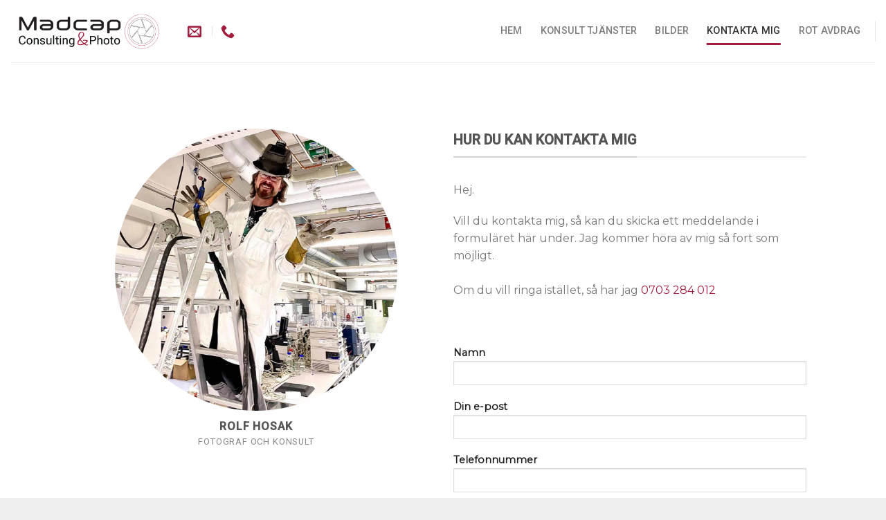

--- FILE ---
content_type: text/html; charset=UTF-8
request_url: https://madcap.nu/kontakt/
body_size: 6767
content:
<!DOCTYPE html>
<!--[if IE 9 ]> <html lang="sv-SE" class="ie9 loading-site no-js"> <![endif]-->
<!--[if IE 8 ]> <html lang="sv-SE" class="ie8 loading-site no-js"> <![endif]-->
<!--[if (gte IE 9)|!(IE)]><!--><html lang="sv-SE" class="loading-site no-js"> <!--<![endif]-->
<head>
<meta charset="UTF-8" />
<link rel="profile" href="http://gmpg.org/xfn/11" />
<link rel="pingback" href="https://madcap.nu/xmlrpc.php" />
<script>(function(html){html.className = html.className.replace(/\bno-js\b/,'js')})(document.documentElement);</script>
<title>kontakt &#8211; Madcap</title>
<meta name="viewport" content="width=device-width, initial-scale=1, maximum-scale=1" /><link rel='dns-prefetch' href='//fonts.googleapis.com' />
<link rel="alternate" type="application/rss+xml" title="Madcap &raquo; flöde" href="https://madcap.nu/feed/" />
<link rel="alternate" type="application/rss+xml" title="Madcap &raquo; kommentarsflöde" href="https://madcap.nu/comments/feed/" />
<!-- <link rel='stylesheet' id='wp-block-library-css'  href='https://madcap.nu/wp-includes/css/dist/block-library/style.min.css?ver=5.6.11' type='text/css' media='all' /> -->
<!-- <link rel='stylesheet' id='contact-form-7-css'  href='https://madcap.nu/wp-content/plugins/contact-form-7/includes/css/styles.css?ver=5.3.2' type='text/css' media='all' /> -->
<!-- <link rel='stylesheet' id='flatsome-icons-css'  href='https://madcap.nu/wp-content/themes/flatsome/assets/css/fl-icons.css?ver=3.12' type='text/css' media='all' /> -->
<!-- <link rel='stylesheet' id='flatsome-main-css'  href='https://madcap.nu/wp-content/themes/flatsome/assets/css/flatsome.css?ver=3.13.1' type='text/css' media='all' /> -->
<!-- <link rel='stylesheet' id='flatsome-style-css'  href='https://madcap.nu/wp-content/themes/flatsome-child/style.css?ver=3.0' type='text/css' media='all' /> -->
<link rel="stylesheet" type="text/css" href="//madcap.nu/wp-content/cache/wpfc-minified/du6n7x1k/472bm.css" media="all"/>
<link rel='stylesheet' id='flatsome-googlefonts-css'  href='//fonts.googleapis.com/css?family=Roboto%3Aregular%2Cregular%2C500%7CMontserrat%3Aregular%2Cdefault%7CDancing+Script%3Aregular%2C400&#038;display=swap&#038;ver=3.9' type='text/css' media='all' />
<script src='//madcap.nu/wp-content/cache/wpfc-minified/q5fm1cat/472bm.js' type="text/javascript"></script>
<!-- <script type='text/javascript' src='https://madcap.nu/wp-includes/js/jquery/jquery.min.js?ver=3.5.1' id='jquery-core-js'></script> -->
<!-- <script type='text/javascript' src='https://madcap.nu/wp-includes/js/jquery/jquery-migrate.min.js?ver=3.3.2' id='jquery-migrate-js'></script> -->
<link rel="https://api.w.org/" href="https://madcap.nu/wp-json/" /><link rel="alternate" type="application/json" href="https://madcap.nu/wp-json/wp/v2/pages/87" /><link rel="EditURI" type="application/rsd+xml" title="RSD" href="https://madcap.nu/xmlrpc.php?rsd" />
<link rel="wlwmanifest" type="application/wlwmanifest+xml" href="https://madcap.nu/wp-includes/wlwmanifest.xml" /> 
<meta name="generator" content="WordPress 5.6.11" />
<link rel="canonical" href="https://madcap.nu/kontakt/" />
<link rel='shortlink' href='https://madcap.nu/?p=87' />
<link rel="alternate" type="application/json+oembed" href="https://madcap.nu/wp-json/oembed/1.0/embed?url=https%3A%2F%2Fmadcap.nu%2Fkontakt%2F" />
<link rel="alternate" type="text/xml+oembed" href="https://madcap.nu/wp-json/oembed/1.0/embed?url=https%3A%2F%2Fmadcap.nu%2Fkontakt%2F&#038;format=xml" />
<style>.bg{opacity: 0; transition: opacity 1s; -webkit-transition: opacity 1s;} .bg-loaded{opacity: 1;}</style><!--[if IE]><link rel="stylesheet" type="text/css" href="https://madcap.nu/wp-content/themes/flatsome/assets/css/ie-fallback.css"><script src="//cdnjs.cloudflare.com/ajax/libs/html5shiv/3.6.1/html5shiv.js"></script><script>var head = document.getElementsByTagName('head')[0],style = document.createElement('style');style.type = 'text/css';style.styleSheet.cssText = ':before,:after{content:none !important';head.appendChild(style);setTimeout(function(){head.removeChild(style);}, 0);</script><script src="https://madcap.nu/wp-content/themes/flatsome/assets/libs/ie-flexibility.js"></script><![endif]--><style id="custom-css" type="text/css">:root {--primary-color: #a31c3d;}.header-main{height: 90px}#logo img{max-height: 90px}#logo{width:226px;}.header-bottom{min-height: 10px}.header-top{min-height: 30px}.transparent .header-main{height: 30px}.transparent #logo img{max-height: 30px}.has-transparent + .page-title:first-of-type,.has-transparent + #main > .page-title,.has-transparent + #main > div > .page-title,.has-transparent + #main .page-header-wrapper:first-of-type .page-title{padding-top: 30px;}.header.show-on-scroll,.stuck .header-main{height:70px!important}.stuck #logo img{max-height: 70px!important}.header-bg-color, .header-wrapper {background-color: rgba(255,255,255,0.9)}.header-bottom {background-color: #f1f1f1}.header-main .nav > li > a{line-height: 20px }.stuck .header-main .nav > li > a{line-height: 50px }.header-bottom-nav > li > a{line-height: 16px }@media (max-width: 549px) {.header-main{height: 70px}#logo img{max-height: 70px}}.main-menu-overlay{background-color: #962b3f}/* Color */.accordion-title.active, .has-icon-bg .icon .icon-inner,.logo a, .primary.is-underline, .primary.is-link, .badge-outline .badge-inner, .nav-outline > li.active> a,.nav-outline >li.active > a, .cart-icon strong,[data-color='primary'], .is-outline.primary{color: #a31c3d;}/* Color !important */[data-text-color="primary"]{color: #a31c3d!important;}/* Background Color */[data-text-bg="primary"]{background-color: #a31c3d;}/* Background */.scroll-to-bullets a,.featured-title, .label-new.menu-item > a:after, .nav-pagination > li > .current,.nav-pagination > li > span:hover,.nav-pagination > li > a:hover,.has-hover:hover .badge-outline .badge-inner,button[type="submit"], .button.wc-forward:not(.checkout):not(.checkout-button), .button.submit-button, .button.primary:not(.is-outline),.featured-table .title,.is-outline:hover, .has-icon:hover .icon-label,.nav-dropdown-bold .nav-column li > a:hover, .nav-dropdown.nav-dropdown-bold > li > a:hover, .nav-dropdown-bold.dark .nav-column li > a:hover, .nav-dropdown.nav-dropdown-bold.dark > li > a:hover, .is-outline:hover, .tagcloud a:hover,.grid-tools a, input[type='submit']:not(.is-form), .box-badge:hover .box-text, input.button.alt,.nav-box > li > a:hover,.nav-box > li.active > a,.nav-pills > li.active > a ,.current-dropdown .cart-icon strong, .cart-icon:hover strong, .nav-line-bottom > li > a:before, .nav-line-grow > li > a:before, .nav-line > li > a:before,.banner, .header-top, .slider-nav-circle .flickity-prev-next-button:hover svg, .slider-nav-circle .flickity-prev-next-button:hover .arrow, .primary.is-outline:hover, .button.primary:not(.is-outline), input[type='submit'].primary, input[type='submit'].primary, input[type='reset'].button, input[type='button'].primary, .badge-inner{background-color: #a31c3d;}/* Border */.nav-vertical.nav-tabs > li.active > a,.scroll-to-bullets a.active,.nav-pagination > li > .current,.nav-pagination > li > span:hover,.nav-pagination > li > a:hover,.has-hover:hover .badge-outline .badge-inner,.accordion-title.active,.featured-table,.is-outline:hover, .tagcloud a:hover,blockquote, .has-border, .cart-icon strong:after,.cart-icon strong,.blockUI:before, .processing:before,.loading-spin, .slider-nav-circle .flickity-prev-next-button:hover svg, .slider-nav-circle .flickity-prev-next-button:hover .arrow, .primary.is-outline:hover{border-color: #a31c3d}.nav-tabs > li.active > a{border-top-color: #a31c3d}.widget_shopping_cart_content .blockUI.blockOverlay:before { border-left-color: #a31c3d }.woocommerce-checkout-review-order .blockUI.blockOverlay:before { border-left-color: #a31c3d }/* Fill */.slider .flickity-prev-next-button:hover svg,.slider .flickity-prev-next-button:hover .arrow{fill: #a31c3d;}@media screen and (max-width: 549px){body{font-size: 100%;}}body{font-family:"Montserrat", sans-serif}.nav > li > a {font-family:"Roboto", sans-serif;}.mobile-sidebar-levels-2 .nav > li > ul > li > a {font-family:"Roboto", sans-serif;}.nav > li > a {font-weight: 500;}.mobile-sidebar-levels-2 .nav > li > ul > li > a {font-weight: 500;}h1,h2,h3,h4,h5,h6,.heading-font, .off-canvas-center .nav-sidebar.nav-vertical > li > a{font-family: "Roboto", sans-serif;}h1,h2,h3,h4,h5,h6,.heading-font,.banner h1,.banner h2{font-weight: 0;}.alt-font{font-family: "Dancing Script", sans-serif;}.alt-font{font-weight: 400!important;}a{color: #a31c3d;}a:hover{color: #7b132d;}.tagcloud a:hover{border-color: #7b132d;background-color: #7b132d;}.header-main .social-icons,.header-main .cart-icon strong,.header-main .menu-title,.header-main .header-button > .button.is-outline,.header-main .nav > li > a > i:not(.icon-angle-down){color: #a31c3d!important;}.header-main .header-button > .button.is-outline,.header-main .cart-icon strong:after,.header-main .cart-icon strong{border-color: #a31c3d!important;}.header-main .header-button > .button:not(.is-outline){background-color: #a31c3d!important;}.header-main .current-dropdown .cart-icon strong,.header-main .header-button > .button:hover,.header-main .header-button > .button:hover i,.header-main .header-button > .button:hover span{color:#FFF!important;}.header-main .menu-title:hover,.header-main .social-icons a:hover,.header-main .header-button > .button.is-outline:hover,.header-main .nav > li > a:hover > i:not(.icon-angle-down){color: #a31c3d!important;}.header-main .current-dropdown .cart-icon strong,.header-main .header-button > .button:hover{background-color: #a31c3d!important;}.header-main .current-dropdown .cart-icon strong:after,.header-main .current-dropdown .cart-icon strong,.header-main .header-button > .button:hover{border-color: #a31c3d!important;}.footer-1{background-color: #FFFFFF}.footer-2{background-color: #FFFFFF}.absolute-footer, html{background-color: #EFEFEF}.label-new.menu-item > a:after{content:"Ny";}.label-hot.menu-item > a:after{content:"Het";}.label-sale.menu-item > a:after{content:"Rea";}.label-popular.menu-item > a:after{content:"Populär";}</style></head>
<body class="page-template page-template-page-blank page-template-page-blank-php page page-id-87 lightbox nav-dropdown-has-arrow nav-dropdown-has-shadow nav-dropdown-has-border">
<a class="skip-link screen-reader-text" href="#main">Skip to content</a>
<div id="wrapper">
<header id="header" class="header header-full-width has-sticky sticky-fade">
<div class="header-wrapper">
<div id="masthead" class="header-main ">
<div class="header-inner flex-row container logo-left medium-logo-center" role="navigation">
<!-- Logo -->
<div id="logo" class="flex-col logo">
<!-- Header logo -->
<a href="https://madcap.nu/" title="Madcap - Konsultering och fotografering" rel="home">
<img width="226" height="90" src="https://madcap.nu/wp-content/uploads/2021/01/madcap-consulting-photo-logga.png" class="header_logo header-logo" alt="Madcap"/><img  width="226" height="90" src="https://madcap.nu/wp-content/uploads/2021/01/madcap-consulting-photo-logga.png" class="header-logo-dark" alt="Madcap"/></a>
</div>
<!-- Mobile Left Elements -->
<div class="flex-col show-for-medium flex-left">
<ul class="mobile-nav nav nav-left ">
<li class="nav-icon has-icon">
<div class="header-button">		<a href="#" data-open="#main-menu" data-pos="center" data-bg="main-menu-overlay" data-color="" class="icon primary button circle is-small" aria-label="Menu" aria-controls="main-menu" aria-expanded="false">
<i class="icon-menu" ></i>
<span class="menu-title uppercase hide-for-small">Menu</span>		</a>
</div> </li>            </ul>
</div>
<!-- Left Elements -->
<div class="flex-col hide-for-medium flex-left
flex-grow">
<ul class="header-nav header-nav-main nav nav-left  nav-line-bottom nav-size-medium nav-spacing-xlarge nav-uppercase" >
<li class="header-contact-wrapper">
<ul id="header-contact" class="nav nav-divided nav-uppercase header-contact">
<li class="">
<a href="mailto:info@macap.nu" class="tooltip" title="info@macap.nu">
<i class="icon-envelop" style="font-size:20px;"></i>			       <span>
</span>
</a>
</li>
<li class="">
<a href="tel:+46703284012" class="tooltip" title="+46703284012">
<i class="icon-phone" style="font-size:20px;"></i>			      <span></span>
</a>
</li>
</ul>
</li>            </ul>
</div>
<!-- Right Elements -->
<div class="flex-col hide-for-medium flex-right">
<ul class="header-nav header-nav-main nav nav-right  nav-line-bottom nav-size-medium nav-spacing-xlarge nav-uppercase">
<li id="menu-item-320" class="menu-item menu-item-type-post_type menu-item-object-page menu-item-home menu-item-320 menu-item-design-default"><a href="https://madcap.nu/" class="nav-top-link">Hem</a></li>
<li id="menu-item-293" class="menu-item menu-item-type-post_type menu-item-object-page menu-item-293 menu-item-design-default"><a href="https://madcap.nu/konsult-tjanster/" class="nav-top-link">Konsult tjänster</a></li>
<li id="menu-item-303" class="menu-item menu-item-type-post_type menu-item-object-page menu-item-303 menu-item-design-default"><a href="https://madcap.nu/bilder/" class="nav-top-link">Bilder</a></li>
<li id="menu-item-325" class="menu-item menu-item-type-post_type menu-item-object-page current-menu-item page_item page-item-87 current_page_item menu-item-325 active menu-item-design-default"><a href="https://madcap.nu/kontakt/" aria-current="page" class="nav-top-link">kontakta mig</a></li>
<li id="menu-item-354" class="menu-item menu-item-type-post_type menu-item-object-page menu-item-354 menu-item-design-default"><a href="https://madcap.nu/ansokan-om-rot-avdrag-draft/" class="nav-top-link">ROT avdrag</a></li>
<li class="header-divider"></li>            </ul>
</div>
<!-- Mobile Right Elements -->
<div class="flex-col show-for-medium flex-right">
<ul class="mobile-nav nav nav-right ">
<li class="header-search header-search-lightbox has-icon">
<a href="#search-lightbox" aria-label="Sök" data-open="#search-lightbox" data-focus="input.search-field"
class="is-small">
<i class="icon-search" style="font-size:16px;"></i></a>
<div id="search-lightbox" class="mfp-hide dark text-center">
<div class="searchform-wrapper ux-search-box relative form-flat is-large"><form method="get" class="searchform" action="https://madcap.nu/" role="search">
<div class="flex-row relative">
<div class="flex-col flex-grow">
<input type="search" class="search-field mb-0" name="s" value="" id="s" placeholder="Sök&hellip;" />
</div>
<div class="flex-col">
<button type="submit" class="ux-search-submit submit-button secondary button icon mb-0" aria-label="Submit">
<i class="icon-search" ></i>				</button>
</div>
</div>
<div class="live-search-results text-left z-top"></div>
</form>
</div>	</div>
</li>
</ul>
</div>
</div>
<div class="container"><div class="top-divider full-width"></div></div>
</div>
<div class="header-bg-container fill"><div class="header-bg-image fill"></div><div class="header-bg-color fill"></div></div>		</div>
</header>
<main id="main" class="">
<div id="content" role="main" class="content-area">
<div class="row align-center"  id="row-997815299">
<div id="col-1040612463" class="col medium-6 large-6"  >
<div class="col-inner"  >
<div class="box has-hover has-hover box-text-bottom" >
<div class="box-image " style="width:80%;">
<div class="box-image-inner image-cover" style="border-radius:100%;padding-top:100%;">
<img width="1242" height="1525" src="https://madcap.nu/wp-content/uploads/2021/01/rolf-hosak-madcap-konsult-for-uthyrning.jpg" class="attachment- size-" alt="" loading="lazy" srcset="https://madcap.nu/wp-content/uploads/2021/01/rolf-hosak-madcap-konsult-for-uthyrning.jpg 1242w, https://madcap.nu/wp-content/uploads/2021/01/rolf-hosak-madcap-konsult-for-uthyrning-326x400.jpg 326w, https://madcap.nu/wp-content/uploads/2021/01/rolf-hosak-madcap-konsult-for-uthyrning-652x800.jpg 652w, https://madcap.nu/wp-content/uploads/2021/01/rolf-hosak-madcap-konsult-for-uthyrning-768x943.jpg 768w" sizes="(max-width: 1242px) 100vw, 1242px" />                         </div>
</div>
<div class="box-text text-center" >
<div class="box-text-inner">
<h4 class="uppercase">
<span class="person-name">Rolf Hosak</span><br/>
<span class="person-title is-small thin-font op-7">
Fotograf och konsult                    </span>
</h4>
<div class="social-icons follow-icons" ></div>                 
</div>
</div>
</div>
</div>
</div>
<div id="col-1666254525" class="col medium-6 large-6"  >
<div class="col-inner"  >
<div class="container section-title-container" ><h3 class="section-title section-title-normal"><b></b><span class="section-title-main" >Hur du kan kontakta mig</span><b></b></h3></div>
<p>Hej. </p>
<p>Vill du kontakta mig, så kan du skicka ett meddelande i formuläret här under. Jag kommer höra av mig så fort som möjligt. <br /><br />Om du vill ringa istället, så har jag <a href="tel:0703284012" target="_blank" rel="noopener">0703 284 012 </a></p>
<p> </p>
<div role="form" class="wpcf7" id="wpcf7-f419-p87-o1" lang="sv-SE" dir="ltr">
<div class="screen-reader-response"><p role="status" aria-live="polite" aria-atomic="true"></p> <ul></ul></div>
<form action="/kontakt/#wpcf7-f419-p87-o1" method="post" class="wpcf7-form init" novalidate="novalidate" data-status="init">
<div style="display: none;">
<input type="hidden" name="_wpcf7" value="419" />
<input type="hidden" name="_wpcf7_version" value="5.3.2" />
<input type="hidden" name="_wpcf7_locale" value="sv_SE" />
<input type="hidden" name="_wpcf7_unit_tag" value="wpcf7-f419-p87-o1" />
<input type="hidden" name="_wpcf7_container_post" value="87" />
<input type="hidden" name="_wpcf7_posted_data_hash" value="" />
</div>
<p><label> Namn<br />
<span class="wpcf7-form-control-wrap Namn"><input type="text" name="Namn" value="" size="40" class="wpcf7-form-control wpcf7-text wpcf7-validates-as-required" aria-required="true" aria-invalid="false" /></span> </label></p>
<p><label> Din e-post<br />
<span class="wpcf7-form-control-wrap your-email"><input type="email" name="your-email" value="" size="40" class="wpcf7-form-control wpcf7-text wpcf7-email wpcf7-validates-as-email" aria-invalid="false" /></span> </label></p>
<p><label> Telefonnummer<br />
<span class="wpcf7-form-control-wrap telefonnummer"><input type="text" name="telefonnummer" value="" size="40" class="wpcf7-form-control wpcf7-text" aria-invalid="false" /></span> </label></p>
<p><label> Hur kan jag hjälpa dig idag?<br />
<span class="wpcf7-form-control-wrap textarea-meddelande"><textarea name="textarea-meddelande" cols="40" rows="10" class="wpcf7-form-control wpcf7-textarea" aria-invalid="false"></textarea></span> </label></p>
<p><input type="submit" value="skicka" class="wpcf7-form-control wpcf7-submit" /></p>
<div class="wpcf7-response-output" aria-hidden="true"></div></form></div>
</div>
</div>
<style>
#row-997815299 > .col > .col-inner {
padding: 96px 0px 0px 0px;
}
</style>
</div>
</div>

</main>
<footer id="footer" class="footer-wrapper">
<!-- FOOTER 1 -->
<!-- FOOTER 2 -->
<div class="footer-widgets footer footer-2 ">
<div class="row large-columns-2 mb-0">
<div id="block_widget-2" class="col pb-0 widget block_widget">
<span class="widget-title">Om Mig</span><div class="is-divider small"></div>
Mitt namn är Rolf Hosak och jag bor i Karlshamn. Min stora passion är att fotografera samt att jobba med händerna. <br>Jag finns tillgänglig för konsultuppdrag och jag säljer även mina bilder.
&nbsp;
<br>
<div class="social-icons follow-icons" ><a href="https://www.facebook.com/madcapconsult" target="_blank" data-label="Facebook"  rel="noopener noreferrer nofollow" class="icon button circle is-outline facebook tooltip" title="Follow on Facebook"><i class="icon-facebook" ></i></a><a href="#" target="_blank" rel="noopener noreferrer nofollow" data-label="Instagram" class="icon button circle is-outline  instagram tooltip" title="Follow on Instagram"><i class="icon-instagram" ></i></a><a href="mailto:info@madcap.nu" data-label="E-mail"  rel="nofollow" class="icon button circle is-outline  email tooltip" title="Skicka ett mail till oss"><i class="icon-envelop" ></i></a></div>
</div>
</div>
</div>
<div class="absolute-footer light medium-text-center text-center">
<div class="container clearfix">
<div class="footer-primary pull-left">
<div class="copyright-footer">
Copyright 2023 © <strong>Madcap Consult</strong>      </div>
</div>
</div>
</div>
<a href="#top" class="back-to-top button icon invert plain fixed bottom z-1 is-outline hide-for-medium circle" id="top-link"><i class="icon-angle-up" ></i></a>
</footer>
</div>
<div id="main-menu" class="mobile-sidebar no-scrollbar mfp-hide">
<div class="sidebar-menu no-scrollbar text-center">
<ul class="nav nav-sidebar nav-vertical nav-uppercase nav-anim">
<li class="menu-item menu-item-type-post_type menu-item-object-page menu-item-home menu-item-320"><a href="https://madcap.nu/">Hem</a></li>
<li class="menu-item menu-item-type-post_type menu-item-object-page menu-item-293"><a href="https://madcap.nu/konsult-tjanster/">Konsult tjänster</a></li>
<li class="menu-item menu-item-type-post_type menu-item-object-page menu-item-303"><a href="https://madcap.nu/bilder/">Bilder</a></li>
<li class="menu-item menu-item-type-post_type menu-item-object-page current-menu-item page_item page-item-87 current_page_item menu-item-325"><a href="https://madcap.nu/kontakt/" aria-current="page">kontakta mig</a></li>
<li class="menu-item menu-item-type-post_type menu-item-object-page menu-item-354"><a href="https://madcap.nu/ansokan-om-rot-avdrag-draft/">ROT avdrag</a></li>
</ul>
</div>
</div>
<div id='fb-root'></div>
<script>(function(d, s, id) {
var js, fjs = d.getElementsByTagName(s)[0];
js = d.createElement(s); js.id = id;
js.src = 'https://connect.facebook.net/sv_SE/sdk/xfbml.customerchat.js#xfbml=1&version=v6.0&autoLogAppEvents=1';
fjs.parentNode.insertBefore(js, fjs);
}(document, 'script', 'facebook-jssdk'));</script>
<div class='fb-customerchat'
attribution='wordpress'
attribution_version='1.8'
page_id=1451453408443103
>
</div>
<script type='text/javascript' id='contact-form-7-js-extra'>
/* <![CDATA[ */
var wpcf7 = {"apiSettings":{"root":"https:\/\/madcap.nu\/wp-json\/contact-form-7\/v1","namespace":"contact-form-7\/v1"}};
/* ]]> */
</script>
<script type='text/javascript' src='https://madcap.nu/wp-content/plugins/contact-form-7/includes/js/scripts.js?ver=5.3.2' id='contact-form-7-js'></script>
<script type='text/javascript' src='https://madcap.nu/wp-includes/js/hoverIntent.min.js?ver=1.8.1' id='hoverIntent-js'></script>
<script type='text/javascript' id='flatsome-js-js-extra'>
/* <![CDATA[ */
var flatsomeVars = {"ajaxurl":"https:\/\/madcap.nu\/wp-admin\/admin-ajax.php","rtl":"","sticky_height":"70","lightbox":{"close_markup":"<button title=\"%title%\" type=\"button\" class=\"mfp-close\"><svg xmlns=\"http:\/\/www.w3.org\/2000\/svg\" width=\"28\" height=\"28\" viewBox=\"0 0 24 24\" fill=\"none\" stroke=\"currentColor\" stroke-width=\"2\" stroke-linecap=\"round\" stroke-linejoin=\"round\" class=\"feather feather-x\"><line x1=\"18\" y1=\"6\" x2=\"6\" y2=\"18\"><\/line><line x1=\"6\" y1=\"6\" x2=\"18\" y2=\"18\"><\/line><\/svg><\/button>","close_btn_inside":false},"user":{"can_edit_pages":false},"i18n":{"mainMenu":"Main Menu"},"options":{"cookie_notice_version":"1"}};
/* ]]> */
</script>
<script type='text/javascript' src='https://madcap.nu/wp-content/themes/flatsome/assets/js/flatsome.js?ver=3.13.1' id='flatsome-js-js'></script>
<script type='text/javascript' src='https://madcap.nu/wp-includes/js/wp-embed.min.js?ver=5.6.11' id='wp-embed-js'></script>
</body>
</html><!-- WP Fastest Cache file was created in 1.0596389770508 seconds, on 02-10-23 10:10:12 --><!-- via php -->